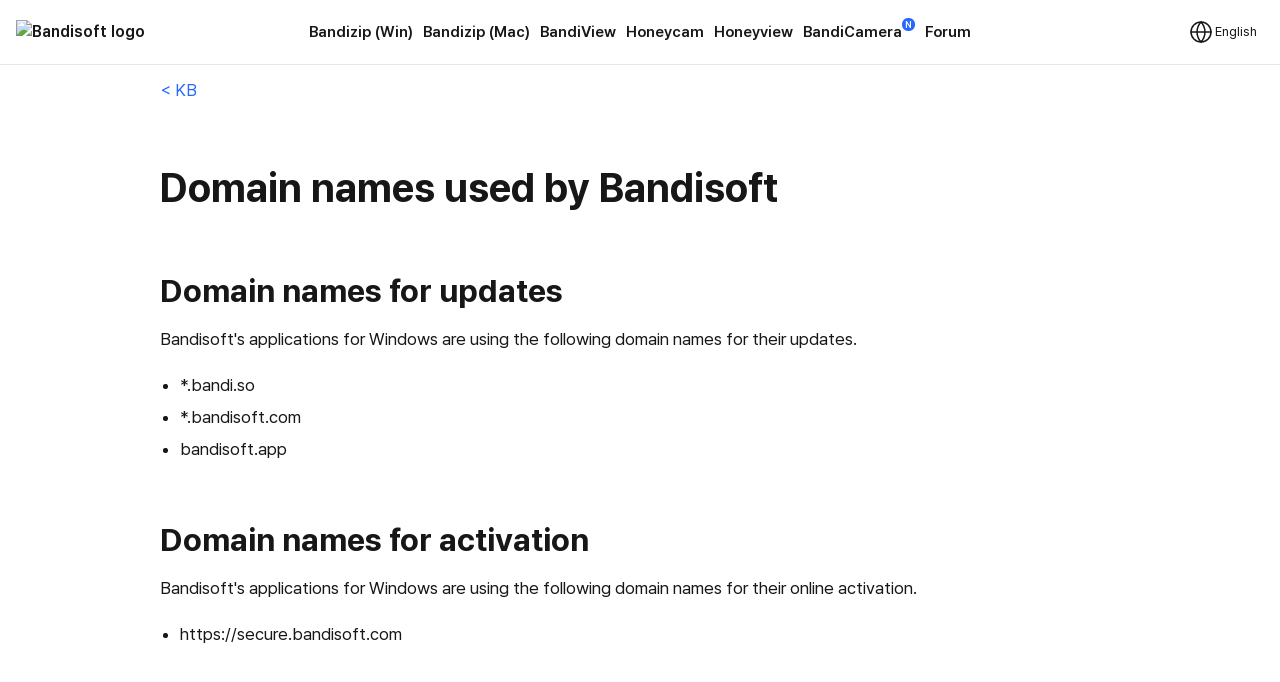

--- FILE ---
content_type: text/html; charset=utf-8
request_url: https://www.google.com/recaptcha/api2/aframe
body_size: 270
content:
<!DOCTYPE HTML><html><head><meta http-equiv="content-type" content="text/html; charset=UTF-8"></head><body><script nonce="TgmGh13XZJFjouXWMYjGBw">/** Anti-fraud and anti-abuse applications only. See google.com/recaptcha */ try{var clients={'sodar':'https://pagead2.googlesyndication.com/pagead/sodar?'};window.addEventListener("message",function(a){try{if(a.source===window.parent){var b=JSON.parse(a.data);var c=clients[b['id']];if(c){var d=document.createElement('img');d.src=c+b['params']+'&rc='+(localStorage.getItem("rc::a")?sessionStorage.getItem("rc::b"):"");window.document.body.appendChild(d);sessionStorage.setItem("rc::e",parseInt(sessionStorage.getItem("rc::e")||0)+1);localStorage.setItem("rc::h",'1768881250440');}}}catch(b){}});window.parent.postMessage("_grecaptcha_ready", "*");}catch(b){}</script></body></html>